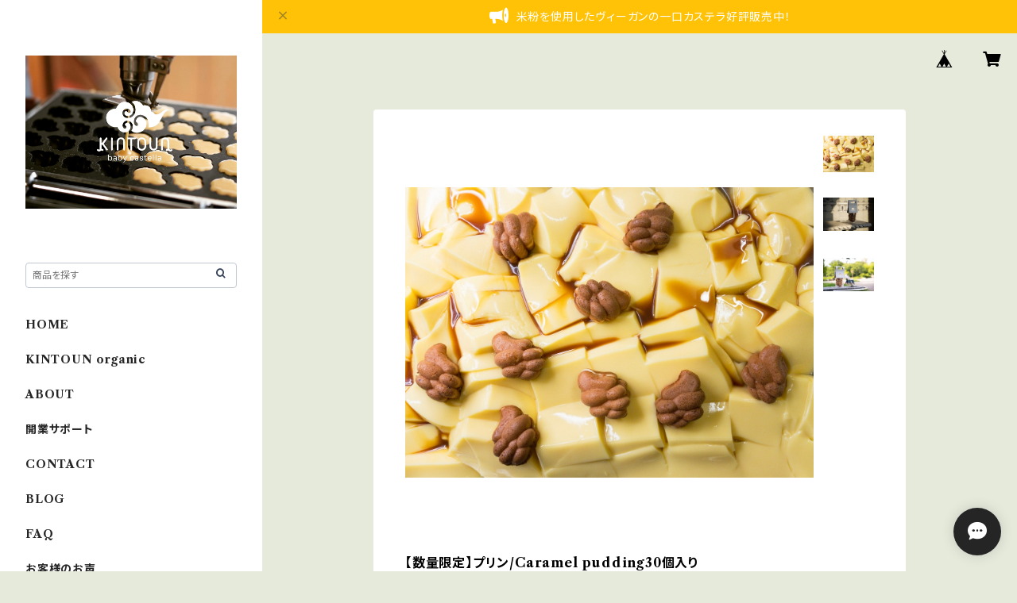

--- FILE ---
content_type: text/html; charset=UTF-8
request_url: https://kintoun.base.shop/items/68332114/reviews?format=user&score=all&page=1
body_size: 3575
content:
				<li class="review01__listChild">
			<figure class="review01__itemInfo">
				<a href="/items/54850256" class="review01__imgWrap">
					<img src="https://baseec-img-mng.akamaized.net/images/item/origin/ed800f853b8f3ad93e13521b0412b2b2.jpg?imformat=generic&q=90&im=Resize,width=146,type=normal" alt="3つの味食べ比べお得3種セット(プレーン、抹茶、オレンジ&amp;レモン各種15個入り×3)" class="review01__img">
				</a>
				<figcaption class="review01__item">
					<i class="review01__iconImg ico--good"></i>
					<p class="review01__itemName">3つの味食べ比べお得3種セット(プレーン、抹茶、オレンジ&amp;レモン各種15個入り×3)</p>
										<time datetime="2023-11-17" class="review01__date">2023/11/17</time>
				</figcaption>
			</figure><!-- /.review01__itemInfo -->
								</li>
				<li class="review01__listChild">
			<figure class="review01__itemInfo">
				<a href="/items/68332114" class="review01__imgWrap">
					<img src="https://baseec-img-mng.akamaized.net/images/item/origin/d3f7c576862a6f095ac5fb51dc4853d4.jpg?imformat=generic&q=90&im=Resize,width=146,type=normal" alt="【数量限定】プリン/Caramel pudding30個入り" class="review01__img">
				</a>
				<figcaption class="review01__item">
					<i class="review01__iconImg ico--good"></i>
					<p class="review01__itemName">【数量限定】プリン/Caramel pudding30個入り</p>
										<time datetime="2023-11-17" class="review01__date">2023/11/17</time>
				</figcaption>
			</figure><!-- /.review01__itemInfo -->
								</li>
				<li class="review01__listChild">
			<figure class="review01__itemInfo">
				<a href="/items/78880236" class="review01__imgWrap">
					<img src="https://baseec-img-mng.akamaized.net/images/item/origin/bfc657228a3b8c0df8ec51a41f34f59c.jpg?imformat=generic&q=90&im=Resize,width=146,type=normal" alt="かぼちゃ/Squash30個入り" class="review01__img">
				</a>
				<figcaption class="review01__item">
					<i class="review01__iconImg ico--good"></i>
					<p class="review01__itemName">かぼちゃ/Squash30個入り</p>
										<time datetime="2023-11-17" class="review01__date">2023/11/17</time>
				</figcaption>
			</figure><!-- /.review01__itemInfo -->
						<p class="review01__comment">普通のベビーカステラにはないいろいろな味があって楽しめました。日が経つにつれて乾燥が進むので、開封後は冷凍してその都度レンジで温めていただきました。温めるとしっとりふわふわになり美味しかったです。</p>
									<p class="review01__reply">この度は誠に有難うございます！
保存の方法を色々とご考慮をいただきまして、有難うございます。私も食べる前にレンジで温めるのが美味しいと思います。
催事やイベントでは焼きたてをご提供させていただいております。機会があります際は是非とも焼きたてを食べていただきたいです！
有難うございます♪
</p>
					</li>
				<li class="review01__listChild">
			<figure class="review01__itemInfo">
				<a href="/items/58631055" class="review01__imgWrap">
					<img src="https://baseec-img-mng.akamaized.net/images/item/origin/6d3717b994948c6776273e19a28ed4d9.jpg?imformat=generic&q=90&im=Resize,width=146,type=normal" alt="3つの味食べ比べお得3種セット(プレーン、チョコ、抹茶、各種22個入り×3)" class="review01__img">
				</a>
				<figcaption class="review01__item">
					<i class="review01__iconImg ico--good"></i>
					<p class="review01__itemName">3つの味食べ比べお得3種セット(プレーン、チョコ、抹茶、各種22個入り×3)</p>
										<time datetime="2023-05-03" class="review01__date">2023/05/03</time>
				</figcaption>
			</figure><!-- /.review01__itemInfo -->
						<p class="review01__comment">要望（日時指定等）にも迅速な対応で、可愛い商品でプレゼントした方にも喜ばれています！次回も購入確定かな♪(๑ᴖ◡ᴖ๑)♪</p>
									<p class="review01__reply">いつもご利用いただきまして誠に有難うございます！
プレゼントをされた方にも喜んでいただけたとの事で、私も大変嬉しく思っております！
もうすぐギフトボックスと紙袋が全面リニューアルとなりますので、どうぞお楽しみに♪
これからも日々頑張っていきたいと思います。
有難うございます。</p>
					</li>
				<li class="review01__listChild">
			<figure class="review01__itemInfo">
				<a href="/items/68332114" class="review01__imgWrap">
					<img src="https://baseec-img-mng.akamaized.net/images/item/origin/d3f7c576862a6f095ac5fb51dc4853d4.jpg?imformat=generic&q=90&im=Resize,width=146,type=normal" alt="【数量限定】プリン/Caramel pudding30個入り" class="review01__img">
				</a>
				<figcaption class="review01__item">
					<i class="review01__iconImg ico--good"></i>
					<p class="review01__itemName">【数量限定】プリン/Caramel pudding30個入り</p>
										<time datetime="2023-02-06" class="review01__date">2023/02/06</time>
				</figcaption>
			</figure><!-- /.review01__itemInfo -->
						<p class="review01__comment">甘味とプリンの風味がちゃんとあって、ベビーカステラでいろんな味が試せるのかとびっくり。
甘党の私は４つ試した中で(実質３つ)こちらが一番好きでした。</p>
									<p class="review01__reply">有難うございます♪喜んでいただけて嬉しいです。
プリン味は人気商品となりつつあり、
これからもさらに美味しくしていけるよう今後も取り組んでいきます！
</p>
					</li>
				<li class="review01__listChild">
			<figure class="review01__itemInfo">
				<a href="/items/63266069" class="review01__imgWrap">
					<img src="https://baseec-img-mng.akamaized.net/images/item/origin/bd41579ad96cdf3ac9d5cb115ce00519.jpg?imformat=generic&q=90&im=Resize,width=146,type=normal" alt="KINTOUNbabycastella ベビーカステラ/人気ベスト3食べ比べお得セット/各22個入り/ギフト箱入り/贈り物に最適" class="review01__img">
				</a>
				<figcaption class="review01__item">
					<i class="review01__iconImg ico--good"></i>
					<p class="review01__itemName">KINTOUNbabycastella ベビーカステラ/人気ベスト3食べ比べお得セット/各22個入り/ギフト箱入り/贈り物に最適</p>
										<time datetime="2023-02-06" class="review01__date">2023/02/06</time>
				</figcaption>
			</figure><!-- /.review01__itemInfo -->
						<p class="review01__comment">初めて注文しました！どれもこれもおいしく頂きました☆こんなにおしゃれなベビーカステラがネットで注文できることを知らなくて、味もいろいろ試せてとっても満足です😊👍
チョコ、プレーン、オレンジ&amp;レモン、プリンを購入しました。あっという間になくなりました。プリンが甘味が引き立ち、チョコは子供が気に入り、オレンジ&amp;レモンはさっぱり大人味？プレーンはプレゼンしたので実はわかりませんが、個人的にはそのままを食べるか、温かく食べるなら一度冷凍したものをチンした方がしっとりふんわり感があって好みでした🎵
手土産や贈り物でまた利用させてもらおうと思います。豆腐の方もまた試したいと思います。
悪天候な中でも希望日に届いたのも助かりました。ありがとうございました😊</p>
									<p class="review01__reply">この度はご購入いただきまして誠に有難うございます。
お召し上がり方法は、本当に様々で、レンジで温めたあとトースターで温めると言う方もいらっしゃいます。
色々と試してみられてください♪
全国的に悪天候のなか、指定日通りにお届けできて良かったです！</p>
					</li>
				<li class="review01__listChild">
			<figure class="review01__itemInfo">
				<a href="/items/58200349" class="review01__imgWrap">
					<img src="https://baseec-img-mng.akamaized.net/images/item/origin/37e5e39c93773309c28efbe1aa23e293.jpg?imformat=generic&q=90&im=Resize,width=146,type=normal" alt="【数量限定】とうふ/TOFU35個入り" class="review01__img">
				</a>
				<figcaption class="review01__item">
					<i class="review01__iconImg ico--normal"></i>
					<p class="review01__itemName">【数量限定】とうふ/TOFU35個入り</p>
										<time datetime="2022-06-10" class="review01__date">2022/06/10</time>
				</figcaption>
			</figure><!-- /.review01__itemInfo -->
						<p class="review01__comment">こちらもちゃんと封がされていました。
豆腐の風味もあり、美味しかったです。
プレーンよりも水分が出やすいのでしょうか？カステラが半分弱くらい潰れてたので、3種セットくらいの数量の方が丁度いいのかなと感じました。</p>
									<p class="review01__reply">この度はありがとうございました。
とうふ味は、ひじょうに柔らかくなっており
どうしても雲の形を維持するのが難しい場合もございます。私共も、今後改良を重ねていく所存でございます。
味や品質に問題はございませんのでご理解の程どうぞよろしくお願いいたします。
</p>
					</li>
				<li class="review01__listChild">
			<figure class="review01__itemInfo">
				<a href="/items/54850256" class="review01__imgWrap">
					<img src="https://baseec-img-mng.akamaized.net/images/item/origin/ed800f853b8f3ad93e13521b0412b2b2.jpg?imformat=generic&q=90&im=Resize,width=146,type=normal" alt="3つの味食べ比べお得3種セット(プレーン、抹茶、オレンジ&amp;レモン各種20個入り×3)" class="review01__img">
				</a>
				<figcaption class="review01__item">
					<i class="review01__iconImg ico--normal"></i>
					<p class="review01__itemName">3つの味食べ比べお得3種セット(プレーン、抹茶、オレンジ&amp;レモン各種20個入り×3)</p>
										<time datetime="2022-06-10" class="review01__date">2022/06/10</time>
				</figcaption>
			</figure><!-- /.review01__itemInfo -->
						<p class="review01__comment">こちらの食べ比べは封がちゃんとされてました。

こちらもプレゼントで渡し、オレンジ&amp;レモンは、美味しかったと喜ばれてました。</p>
									<p class="review01__reply">この度はありがとうございました。
喜んでいただけまして何よりです。
有難うございます。</p>
					</li>
				<li class="review01__listChild">
			<figure class="review01__itemInfo">
				<a href="/items/54335305" class="review01__imgWrap">
					<img src="https://baseec-img-mng.akamaized.net/images/item/origin/814fc12e3ca527cc289caad8aa2af22e.jpg?imformat=generic&q=90&im=Resize,width=146,type=normal" alt="プレーン/PLANE 35個入り" class="review01__img">
				</a>
				<figcaption class="review01__item">
					<i class="review01__iconImg ico--bad"></i>
					<p class="review01__itemName">プレーン/PLANE 35個入り</p>
										<time datetime="2022-06-10" class="review01__date">2022/06/10</time>
				</figcaption>
			</figure><!-- /.review01__itemInfo -->
						<p class="review01__comment">プレーン35個入りのですが、
ちゃんと封がされておらず、２パックとも黒いカビが生えていたそうです。
ハサミで切り取るところがパックリと開いていた
そうです、、、、

どちらとも、プレゼント用に大切な人に渡したのでその方達に大変申し訳なく思っております。

2人に渡し、1人に感想を聞いてみたら、このような事がわかり、もう1人に聞いてみたらその方のもカビが発生していたそうです。
2人とも、すぐ気付くぐらいのカビだったそうです。

保存料不使用とありましたので、お子さんがいる方に喜ばれると思ったのに、大変残念でした。

消費期限から3日ほど過ぎてますが、現品返品した方がよろしいでしょうか？</p>
									<p class="review01__reply">お世話になります。KINTOUN babycastellaです。

この度は大変申し訳ございませんでした。
封がされていなかったとの事ですが、一つずつ全て手作業で梱包しており、なぜこのような事がおこったのかわかりかねますが、
こちらの代金を返金させていただきます。
プレーン35個入り１２６０円が2つで、
2520円をお振込みさせていただきますので、
振込先を教えてくださいませ。
商品はお手数ですが、着払いにて送っていただけましたらと思います。

お手数をおかけします。
どうぞ宜しくお願いいたします。</p>
					</li>
				<li class="review01__listChild">
			<figure class="review01__itemInfo">
				<a href="/items/58200349" class="review01__imgWrap">
					<img src="https://baseec-img-mng.akamaized.net/images/item/origin/37e5e39c93773309c28efbe1aa23e293.jpg?imformat=generic&q=90&im=Resize,width=146,type=normal" alt="【数量限定】とうふ/TOFU35個入り" class="review01__img">
				</a>
				<figcaption class="review01__item">
					<i class="review01__iconImg ico--good"></i>
					<p class="review01__itemName">【数量限定】とうふ/TOFU35個入り</p>
										<time datetime="2022-04-11" class="review01__date">2022/04/11</time>
				</figcaption>
			</figure><!-- /.review01__itemInfo -->
						<p class="review01__comment">豆腐は、ふわっふわで、しっとりしていて、罪悪感なしです。甘いものを食べない旦那さんが美味しいと絶賛。また頼みます🎵</p>
									<p class="review01__reply">レビューしていただき誠に有難うございます♪
豆腐は、もちもち感がいつまでも続く、まさしくふわふわな商品です。今後も糖質のバランスなども考慮した商品を試作していきたいと思います！</p>
					</li>
				<li class="review01__listChild">
			<figure class="review01__itemInfo">
				<a href="/items/58631055" class="review01__imgWrap">
					<img src="https://baseec-img-mng.akamaized.net/images/item/origin/6d3717b994948c6776273e19a28ed4d9.jpg?imformat=generic&q=90&im=Resize,width=146,type=normal" alt="3つの味食べ比べお得3種セット(プレーン、チョコ、抹茶、各種25個入り×3)" class="review01__img">
				</a>
				<figcaption class="review01__item">
					<i class="review01__iconImg ico--good"></i>
					<p class="review01__itemName">3つの味食べ比べお得3種セット(プレーン、チョコ、抹茶、各種25個入り×3)</p>
										<time datetime="2022-04-11" class="review01__date">2022/04/11</time>
				</figcaption>
			</figure><!-- /.review01__itemInfo -->
						<p class="review01__comment">購入二回目です。着いた瞬間、早く開けて～の子供たち。今回は幼稚園からの同級生のお家訪問用の手土産でした。梱包が丁寧で、持ち運びも崩れる心配なし。甘すぎず、素材の良さを活かしている体に優しい味です。特に豆腐が40代のお母さんたちに好評でした。プレーンをチョコフォンデュに浸して食べたら、手がとまりません。
お祭りが開催されない中、お祭り気分をみんなで楽しみました。こだわりの子供に優しい素材のベビーカステラは、また注文しようと思います。豆腐は、おすすめです✨</p>
									<p class="review01__reply">この度は誠に有難うございました♪手土産に持って行かれたとの事で、喜んで頂けて本当に良かったです！
今後も素材の良さを大切に、励んでいきたいと思います。
ありがとうございました。</p>
					</li>
		